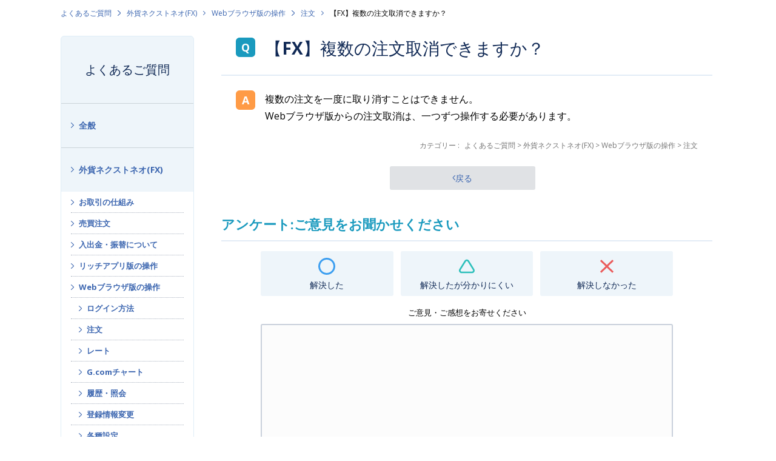

--- FILE ---
content_type: text/html; charset=utf-8
request_url: https://faq.gaitame.com/faq/show/244?back=front%2Fcategory%3Ashow&category_id=144&page=1&site_domain=default&sort=sort_access&sort_order=desc
body_size: 7280
content:
<!DOCTYPE html PUBLIC "-//W3C//DTD XHTML 1.0 Transitional//EN" "http://www.w3.org/TR/xhtml1/DTD/xhtml1-transitional.dtd">
<html xmlns="http://www.w3.org/1999/xhtml" lang="ja" xml:lang="ja">
  <head>
 <meta http-equiv="content-type" content="text/html; charset=UTF-8" />
    <meta http-equiv="X-UA-Compatible" content="IE=edge,chrome=1" />
    <meta http-equiv="Pragma" content="no-cache"/>
    <meta http-equiv="Cache-Control" content="no-cache"/>
    <meta http-equiv="Expires" content="0"/>
    <meta name="description" content="複数の注文を一度に取り消すことはできません。Webブラウザ版からの注文取消は、一つずつ操作する必要があります。" />
    <meta name="keywords" content="注文,Webブラウザ版の操作,外貨ネクストネオ(FX),トレール,1lot,1ロット,スリッページ,両建,両建て,祝日,指値,通貨ペア,スワップ,スワップポイント,平均足,税金,成行,確定申告,スーパーボリンジャー,バイナリーオプション,経費,取引時間,レバレッジ,口座開設,チャート,1pips,スキャルピング,IFD,OCO,IFO,FX,保証金,ロスカット,CFD,株価指数,指数,らくつむ,FX積立,03-6625-8805,取引審査グループ" />
    <meta name="csrf-param" content="authenticity_token" />
<meta name="csrf-token" content="wYJq-387t4MET2bc01uN8uELg4W1TcihBVqXEaS3Sg0w0McN1ijOrJX6kmMsMH7RDjtVFgDVixjq_bIj-iY9zA" />
    <script src="/assets/application_front_pc-70829ab258f817609cf7b092652328b6cc107d834757186420ba06bcb3c507c9.js"></script>
<script src="/assets/calendar/calendar-ja-da58e63df1424289368016b5077d61a523d45dd27a7d717739d0dbc63fa6a683.js"></script>
<script>jQuery.migrateMute = true;</script>
<script src="/assets/jquery-migrate-3.3.2.min-dbdd70f5d90839a3040d1cbe135a53ce8f7088aa7543656e7adf9591fa3782aa.js"></script>
<link rel="stylesheet" href="/assets/application_front_pc-7cab32363d9fbcfee4c18a6add9fe66228e2561d6fe655ed3c9a039bf433fbd8.css" media="all" />
<link href="/stylesheets/style.css?n01dUJDSZ3WwfhudVuGVS51uSpOlS9l_SYslOVgr9XduH_CmOcEeWiHL7yKpimZocl6cABDTmsamLAALBrqCtg" media="all" rel="stylesheet" type="text/css" />
<link rel="stylesheet" href="https://faq.gaitame.com/css/style.css?site_id=-1" media="all" />
<link rel="stylesheet" href="https://faq.gaitame.com/css/style.css?site_id=1" media="all" />
<!-- Google Tag Manager -->
<script>(function(w,d,s,l,i){w[l]=w[l]||[];w[l].push({'gtm.start':
new Date().getTime(),event:'gtm.js'});var f=d.getElementsByTagName(s)[0],
j=d.createElement(s),dl=l!='dataLayer'?'&l='+l:'';j.async=true;j.src=
'https://www.googletagmanager.com/gtm.js?id='+i+dl;f.parentNode.insertBefore(j,f);
})(window,document,'script','dataLayer','GTM-5ZCQWJ6');</script>
<!-- End Google Tag Manager -->

<!-- ■共通タグ --> 
<!-- EBiS tag version4.10 start -->
<script type="text/javascript">
    (function(a,d,e,b,i,s){ window[i]=window[i]||[];var f=function(a,d,e,b,i,s){
        var o=a.getElementsByTagName(d)[0],h=a.createElement(d),t='text/javascript';
        h.type=t;h.async=e;h.onload=function(){ window[i].init(
            { argument:s, auto:true }
        );};h._p=o;return h;},h=f(a,d,e,b,i,s),l='//taj',j=b+s+'/cmt.js';h.src=l+'1.'+j;
        h._p.parentNode.insertBefore(h,h._p);h.onerror=function(k){k=f(a,d,e,b,i,s);
        k.src=l+'2.'+j;k._p.parentNode.insertBefore(k,k._p);};
    })(document,'script',true,'ebis.ne.jp/','ebis','mhYPS00w');
</script>
<!-- EBiS tag end -->

<script>
function header() {
  $.ajax({
    url: '/usr/file/attachment/header.html',
    dataType: 'html',
    success: function(data) {
      $('#okw_wrapper').prepend(data);
    }
  });
};
header();
function footer() {
  $.ajax({
    url: '/usr/file/attachment/footer.html',
    dataType: 'html',
    success: function(data) {
      $('footer').prepend(data);
    }
  });
};
footer();

let element = $('body');
element.attr('id', 'anchor-body');

</script>

<script src="https://www.gaitame.com/assets/js/main.js?202304" defer></script>
<link rel='shortcut icon' href='/usr/favicon/images/J8odQATR13eTJz9M.png?site_domain=default'>
<link rel='icon' href='/usr/favicon/images/J8odQATR13eTJz9M.png?site_domain=default'>
    
    <title>【FX】複数の注文取消できますか？ | 外為どっとコム</title>
    
  </head>
  <body class="lang_size_medium" id="faq_show">
    
    <a name="top"></a>
    <div id="okw_wrapper">
<!-- Google Tag Manager (noscript) -->
<noscript><iframe src="https://www.googletagmanager.com/ns.html?id=GTM-5ZCQWJ6"
height="0" width="0" style="display:none;visibility:hidden"></iframe></noscript>
<!-- End Google Tag Manager (noscript) -->
      <div id="okw_contents">
        <div id="okw_contents_base">
          <div id="okw_contents_inner" class="clearfix">
            <div id="okw_sub_header" class="clearfix">
              <div id="login_user_name"></div>
              <ul id="fontCol" class="flo_r">
                  <li class="okw_txt">文字サイズ変更</li>
  <li class="fntSml fntSml_ja">
    <a update_flash_color="#d4e0e8" data-remote="true" href="/front/font_size?font_type=small&amp;site_domain=default">S</a>
  </li>
  <li class="fntMidOn fntMidOn_ja">
    <a update_flash_color="#d4e0e8" data-remote="true" href="/front/font_size?font_type=middle&amp;site_domain=default">M</a>
  </li>
  <li class="fntBig fntBig_ja">
    <a update_flash_color="#d4e0e8" data-remote="true" href="/front/font_size?font_type=large&amp;site_domain=default">L</a>
  </li>

              </ul>
              <ul class="okw_bread">
  <li class="okw_bread_list"><a href="/category/show/254?site_domain=default">よくあるご質問</a><span>&nbsp;&gt;&nbsp;</span><a href="/category/show/109?site_domain=default">外貨ネクストネオ(FX)</a><span>&nbsp;&gt;&nbsp;</span><a href="/category/show/115?site_domain=default">Webブラウザ版の操作</a><span>&nbsp;&gt;&nbsp;</span><a href="/category/show/144?site_domain=default">注文</a><span>&nbsp;&gt;&nbsp;</span><span>【FX】複数の注文取消できますか？</span></li>
</ul>
            
            </div>
            
<div id="okw_side" class="flo_l"><div class="colArea clearfix"><div class="oneCol okw_parts_category_tree"><div id="category_tree" class="category_tree">
  <div class="ttl_col"><h2 class="ttl_bg"><span class="icocate_tree">よくあるご質問</span></h2></div>
  
  
  
  <ul id="tree_254" class="category_level_0">
    
  
  <li id="tree_icon_2" class="category_close">
    <div class="category_on cate_pull_inert_bg">
      <a class="pm_icon flo_l" child_url="/category/tree_open/2?node=1&amp;site_domain=default&amp;tag_id=tree_icon_2" js_effect_time="500" self_tag_id="tree_icon_2" tree_open="true" href="/category/show/2?site_domain=default">/category/show/2?site_domain=default</a><a href="/category/show/2?site_domain=default">全般</a>
    </div>
    
  </li>

  
  <li id="tree_icon_109" class="category_open">
    <div class="category_on cate_pull_inert_bg">
      <a class="pm_icon flo_l" child_url="#" js_effect_time="500" self_tag_id="tree_icon_109" tree_open="true" href="/category/show/109?site_domain=default">/category/show/109?site_domain=default</a><a href="/category/show/109?site_domain=default">外貨ネクストネオ(FX)</a>
    </div>
    
  <ul id="tree_109" class="category_level_1">
    
  
  <li id="tree_icon_111" class="category_close">
    <div class="category_on cate_pull_inert_bg">
      <a class="pm_icon flo_l" child_url="/category/tree_open/111?node=2&amp;site_domain=default&amp;tag_id=tree_icon_111" js_effect_time="500" self_tag_id="tree_icon_111" tree_open="true" href="/category/show/111?site_domain=default">/category/show/111?site_domain=default</a><a href="/category/show/111?site_domain=default">お取引の仕組み</a>
    </div>
    
  </li>

  
  <li id="tree_icon_112" class="category_close">
    <div class="category_on cate_pull_inert_bg">
      <a class="pm_icon flo_l" child_url="/category/tree_open/112?node=2&amp;site_domain=default&amp;tag_id=tree_icon_112" js_effect_time="500" self_tag_id="tree_icon_112" tree_open="true" href="/category/show/112?site_domain=default">/category/show/112?site_domain=default</a><a href="/category/show/112?site_domain=default">売買注文</a>
    </div>
    
  </li>

  
  <li id="tree_icon_113" class="category_close">
    <div class="category_on cate_pull_inert_bg">
      <a class="pm_icon flo_l" child_url="/category/tree_open/113?node=2&amp;site_domain=default&amp;tag_id=tree_icon_113" js_effect_time="500" self_tag_id="tree_icon_113" tree_open="true" href="/category/show/113?site_domain=default">/category/show/113?site_domain=default</a><a href="/category/show/113?site_domain=default">入出金・振替について</a>
    </div>
    
  </li>

  
  <li id="tree_icon_114" class="category_close">
    <div class="category_on cate_pull_inert_bg">
      <a class="pm_icon flo_l" child_url="/category/tree_open/114?node=2&amp;site_domain=default&amp;tag_id=tree_icon_114" js_effect_time="500" self_tag_id="tree_icon_114" tree_open="true" href="/category/show/114?site_domain=default">/category/show/114?site_domain=default</a><a href="/category/show/114?site_domain=default">リッチアプリ版の操作</a>
    </div>
    
  </li>

  
  <li id="tree_icon_115" class="category_open">
    <div class="category_on cate_pull_inert_bg">
      <a class="pm_icon flo_l" child_url="#" js_effect_time="500" self_tag_id="tree_icon_115" tree_open="true" href="/category/show/115?site_domain=default">/category/show/115?site_domain=default</a><a href="/category/show/115?site_domain=default">Webブラウザ版の操作</a>
    </div>
    
  <ul id="tree_115" class="category_level_2">
    
  
  <li id="tree_icon_143" >
    <div class="category_none cate_pull_inert_bg">
      <a href="/category/show/143?site_domain=default">ログイン方法</a>
    </div>
    
  </li>

  
  <li id="tree_icon_144" >
    <div class="category_none category_select cate_pull_inert_bg">
      <a href="/category/show/144?site_domain=default">注文</a>
    </div>
    
  </li>

  
  <li id="tree_icon_145" >
    <div class="category_none cate_pull_inert_bg">
      <a href="/category/show/145?site_domain=default">レート</a>
    </div>
    
  </li>

  
  <li id="tree_icon_146" >
    <div class="category_none cate_pull_inert_bg">
      <a href="/category/show/146?site_domain=default">G.comチャート</a>
    </div>
    
  </li>

  
  <li id="tree_icon_147" >
    <div class="category_none cate_pull_inert_bg">
      <a href="/category/show/147?site_domain=default">履歴・照会</a>
    </div>
    
  </li>

  
  <li id="tree_icon_148" >
    <div class="category_none cate_pull_inert_bg">
      <a href="/category/show/148?site_domain=default">登録情報変更</a>
    </div>
    
  </li>

  
  <li id="tree_icon_149" >
    <div class="category_none cate_pull_inert_bg">
      <a href="/category/show/149?site_domain=default">各種設定</a>
    </div>
    
  </li>

  </ul>




  </li>

  
  <li id="tree_icon_116" class="category_close">
    <div class="category_on cate_pull_inert_bg">
      <a class="pm_icon flo_l" child_url="/category/tree_open/116?node=2&amp;site_domain=default&amp;tag_id=tree_icon_116" js_effect_time="500" self_tag_id="tree_icon_116" tree_open="true" href="/category/show/116?site_domain=default">/category/show/116?site_domain=default</a><a href="/category/show/116?site_domain=default">モバイルに関して</a>
    </div>
    
  </li>

  
  <li id="tree_icon_117" class="category_close">
    <div class="category_on cate_pull_inert_bg">
      <a class="pm_icon flo_l" child_url="/category/tree_open/117?node=2&amp;site_domain=default&amp;tag_id=tree_icon_117" js_effect_time="500" self_tag_id="tree_icon_117" tree_open="true" href="/category/show/117?site_domain=default">/category/show/117?site_domain=default</a><a href="/category/show/117?site_domain=default">サービス・機能</a>
    </div>
    
  </li>

  
  <li id="tree_icon_118" class="category_close">
    <div class="category_on cate_pull_inert_bg">
      <a class="pm_icon flo_l" child_url="/category/tree_open/118?node=2&amp;site_domain=default&amp;tag_id=tree_icon_118" js_effect_time="500" self_tag_id="tree_icon_118" tree_open="true" href="/category/show/118?site_domain=default">/category/show/118?site_domain=default</a><a href="/category/show/118?site_domain=default">お困りのお客様</a>
    </div>
    
  </li>

  
  <li id="tree_icon_119" class="category_close">
    <div class="category_on cate_pull_inert_bg">
      <a class="pm_icon flo_l" child_url="/category/tree_open/119?node=2&amp;site_domain=default&amp;tag_id=tree_icon_119" js_effect_time="500" self_tag_id="tree_icon_119" tree_open="true" href="/category/show/119?site_domain=default">/category/show/119?site_domain=default</a><a href="/category/show/119?site_domain=default">取引環境</a>
    </div>
    
  </li>

  
  <li id="tree_icon_120" class="category_close">
    <div class="category_on cate_pull_inert_bg">
      <a class="pm_icon flo_l" child_url="/category/tree_open/120?node=2&amp;site_domain=default&amp;tag_id=tree_icon_120" js_effect_time="500" self_tag_id="tree_icon_120" tree_open="true" href="/category/show/120?site_domain=default">/category/show/120?site_domain=default</a><a href="/category/show/120?site_domain=default">税金・確定申告</a>
    </div>
    
  </li>

  
  <li id="tree_icon_121" class="category_close">
    <div class="category_on cate_pull_inert_bg">
      <a class="pm_icon flo_l" child_url="/category/tree_open/121?node=2&amp;site_domain=default&amp;tag_id=tree_icon_121" js_effect_time="500" self_tag_id="tree_icon_121" tree_open="true" href="/category/show/121?site_domain=default">/category/show/121?site_domain=default</a><a href="/category/show/121?site_domain=default">その他</a>
    </div>
    
  </li>

  </ul>




  </li>

  
  <li id="tree_icon_256" class="category_close">
    <div class="category_on cate_pull_inert_bg">
      <a class="pm_icon flo_l" child_url="/category/tree_open/256?node=1&amp;site_domain=default&amp;tag_id=tree_icon_256" js_effect_time="500" self_tag_id="tree_icon_256" tree_open="true" href="/category/show/256?site_domain=default">/category/show/256?site_domain=default</a><a href="/category/show/256?site_domain=default">らくらくFX積立(FX積立)</a>
    </div>
    
  </li>

  
  <li id="tree_icon_427" class="category_close">
    <div class="category_on cate_pull_inert_bg">
      <a class="pm_icon flo_l" child_url="/category/tree_open/427?node=1&amp;site_domain=default&amp;tag_id=tree_icon_427" js_effect_time="500" self_tag_id="tree_icon_427" tree_open="true" href="/category/show/427?site_domain=default">/category/show/427?site_domain=default</a><a href="/category/show/427?site_domain=default">CFDネクスト(CFD)</a>
    </div>
    
  </li>

  
  <li id="tree_icon_174" class="category_close">
    <div class="category_on cate_pull_inert_bg">
      <a class="pm_icon flo_l" child_url="/category/tree_open/174?node=1&amp;site_domain=default&amp;tag_id=tree_icon_174" js_effect_time="500" self_tag_id="tree_icon_174" tree_open="true" href="/category/show/174?site_domain=default">/category/show/174?site_domain=default</a><a href="/category/show/174?site_domain=default">外貨ネクストバイナリー(BO)</a>
    </div>
    
  </li>

  </ul>









</div>
</div><div class="oneCol okw_parts_usr_9"><div class="g-side-links">
  <h4 class="g-side-links__title">関連コンテンツ</h4>

  <ul class="g-side-links__list">
    <li class="g-side-links__item"><a class="c-arrowhead" href="https://www.gaitame.com/support/ask.html">お問い合わせ</a></li>
    <li class="g-side-links__item"><a class="c-arrowhead" href="https://www.gaitame.com/support/kshinkoku/">FXの税金と確定申告</a></li>
    <li class="g-side-links__item"><a class="c-arrowhead" href="https://www.gaitame.com/support/pcs.html">パソコン出張サポートサービス</a></li>
  </ul>
</div></div></div></div><div id="okw_center" class="okw_side flo_r"><div class="colArea clearfix"><div class="oneCol okw_main_faq">    <!-- FAQ_CONTENTS_AREA -->
    <div class="faq_qstInf_col clearfix">
    <ul class="siteLink">
        <li class="preLink">
            <a title="戻る" href="/category/show/144?page=1&amp;site_domain=default&amp;sort=sort_access&amp;sort_order=desc">戻る</a>
        </li>
    </ul>
  <ul class="faq_dateNo flo_r">
    <li class="faq_no">No&nbsp;:&nbsp;244</li>
      <li class="faq_date">公開日時&nbsp;:&nbsp;2020/12/09 16:09</li>
        <li class="faq_print">
          <span class="icoPrint">
              <a target="_blank" href="/print/faq/244?category_id=144&amp;site_domain=default">印刷</a>
          </span>
        </li>
  </ul>
</div>
<span class="mark_area"></span>

<script type='text/javascript'>
    //<![CDATA[
    $(function() {
        $("#faq_tag_search_return_button").click(function () {
            const keywordTagsJ = JSON.stringify()
            const faqId = `${}`
            faq_popup_close_log(keywordTagsJ, faqId);
            window.close();
            return false;
        });
    });
    //]]>
</script>

<h2 class="faq_qstCont_ttl"><span class="icoQ">【FX】複数の注文取消できますか？</span></h2>
<div class="faq_qstCont_col">
  <dl class="faq_cate_col clearfix">
    <dt>カテゴリー&nbsp;:&nbsp;</dt>
    <dd>
      <ul>
          <li class="clearfix">
            <a href="/category/show/254?site_domain=default">よくあるご質問</a><span>&nbsp;&gt;&nbsp;</span><a href="/category/show/109?site_domain=default">外貨ネクストネオ(FX)</a><span>&nbsp;&gt;&nbsp;</span><a href="/category/show/115?site_domain=default">Webブラウザ版の操作</a><span>&nbsp;&gt;&nbsp;</span><a href="/category/show/144?site_domain=default">注文</a>
          </li>
      </ul>
    </dd>
  </dl>
</div>
<h2 class="faq_ans_bor faq_ans_ttl">
    <span class="icoA">回答</span>
</h2>
<div class="faq_ans_col">
  <div id="faq_answer_contents" class="faq_ansCont_txt clearfix">
    <div>複数の注文を一度に取り消すことはできません。<br />Webブラウザ版からの注文取消は、一つずつ操作する必要があります。</div>
  </div>
  
</div>

<script type="text/javascript">
$(function() {
  function resetFaqCountFlag() {
    window.__faq_countup_sent__ = false;
  }

  function countUpOnce() {
    // すでに送信済みならスキップ
    if (window.__faq_countup_sent__) return;
    window.__faq_countup_sent__ = true;

    fetch("/faq/countup?site_domain=default", {
      method: "POST",
      headers: {
        "Content-Type": "application/json",
        "X-CSRF-Token": $('meta[name=csrf-token]').attr('content'),
        "X-Requested-With": "XMLHttpRequest"
      },
      body: JSON.stringify({
        faq_id: "244",
        category_id: "144"
      })
    });
  }

  countUpOnce();

  // PC タグ検索 個別のモーダルを閉じる場合
  $("#faq_show .faq_tag_search_return_button").on("click", function() {
    resetFaqCountFlag();
  });
  // PC タグ検索 全てのモーダルを閉じる場合
  $("#faq_show .faq_tag_search_close_button").on("click", function() {
    resetFaqCountFlag();
  });

  // スマホ タグ検索
  $('.faq_tag_modal_close_btn').on("click", function() {
    resetFaqCountFlag();
  });

  // PC スーパーアシスタント Colorboxモーダルを閉じる場合
  $(document).on("cbox_closed", function() {
    resetFaqCountFlag();
  });

  // スマホ スーパーアシスタント FAQ詳細から戻る場合
  $("#toggle_preview_faq").on("click", function() {
    resetFaqCountFlag();
  });
});
</script>


    <!-- /FAQ_CONTENTS_AREA -->


</div></div><div class="colArea clearfix"><div class="oneCol okw_parts_enquete">  <div class="okw_enquete_area">
    <h2 class="questioner_ttl" id="enquete_form_message">アンケート:ご意見をお聞かせください</h2>
    <div class="questioner_col">
      <form id="enquete_form" update_flash_color="#d4e0e8" action="/faq/new_faq_enquete_value?site_domain=default" accept-charset="UTF-8" data-remote="true" method="post"><input type="hidden" name="authenticity_token" value="e9ozE19S5e6oM4IO0wDhTjrbuv4vUKuBaNiNWngsTRjfOuWRa2Pb-_5-_F-cCQ1-w7c4Lo0OLK_7L8CgJfKiyA" autocomplete="off" />
        <ul class="faq_form_list">
          <input value="244" autocomplete="off" type="hidden" name="faq_enquete_value[faq_id]" id="faq_enquete_value_faq_id" />
          <input value="144" autocomplete="off" type="hidden" name="faq_enquete_value[category_id]" id="faq_enquete_value_category_id" />
          
            <li>
                  <input type="radio" value="1" checked="checked" name="faq_enquete_value[enquete_id]" id="faq_enquete_value_enquete_id_1" />
              <label for="faq_enquete_value_enquete_id_1">解決した</label>
            </li>
            <li>
                  <input type="radio" value="2" name="faq_enquete_value[enquete_id]" id="faq_enquete_value_enquete_id_2" />
              <label for="faq_enquete_value_enquete_id_2">解決したが分かりにくい</label>
            </li>
            <li>
                  <input type="radio" value="3" name="faq_enquete_value[enquete_id]" id="faq_enquete_value_enquete_id_3" />
              <label for="faq_enquete_value_enquete_id_3">解決しなかった</label>
            </li>
        </ul>
          <div class="questioner_txt_col">
            <span class="questioner_sub_msg">ご意見・ご感想をお寄せください</span>
                <textarea cols="70" rows="2" class="questioner_txt" name="faq_enquete_value[comment]" id="faq_enquete_value_comment">
</textarea>
            <span class="questioner_description">お問い合わせを入力されましてもご返信はいたしかねます</span>
          </div>
        <div class="questioner_submit_btn">
          <input type="submit" name="commit" value="送信する" id="enquete_form_button" class="questioner_btn" />
        </div>
<input type="hidden" name="site_domain" value="default" /></form>    </div>
  </div>

</div></div><div class="colArea clearfix"><div class="oneCol okw_parts_faq_relations">  <span class="spinner"></span>

  <script type="text/javascript">
      $.ajax({
          type: 'GET',
          url: '/custom_part/faq_relations?category_id=144&id=244&site_domain=default&split=false',
          dataType: 'html',
          success: function(data) {
              $('.okw_parts_faq_relations').html(data)
          }
      });
  </script>
</div></div><div class="colArea clearfix"><div class="oneCol okw_parts_usr_7"><svg xmlns="http://www.w3.org/2000/svg" aria-hidden="true" class="u-screen-reader">
  <symbol id="faq-order" viewBox="0 0 20.46 15.98"><path d="M11.38,5.73l-.49-.49a.53.53,0,0,1,0-.75h0L15.22.15a.53.53,0,0,1,.75,0h0l4.34,4.34a.53.53,0,0,1,0,.75h0l-.5.49a.54.54,0,0,1-.76,0h0L16.49,3v12.4A.54.54,0,0,1,16,16h-.71a.55.55,0,0,1-.54-.53h0V3L12.15,5.73a.55.55,0,0,1-.76,0Z" fill="#102955"/><path d="M.65,10.24l-.49.5a.53.53,0,0,0,0,.75h0l4.33,4.34a.53.53,0,0,0,.75,0h0l4.34-4.34a.54.54,0,0,0,0-.75h0l-.5-.5a.55.55,0,0,0-.76,0h0L5.76,12.94V.54A.54.54,0,0,0,5.23,0H4.51A.54.54,0,0,0,4,.54H4v12.4L1.42,10.25a.55.55,0,0,0-.76,0Z" fill="#9aa4b3"/></symbol>

  <symbol id="faq-circle" viewBox="0 0 28 28"><path d="M14,3a11.05,11.05,0,1,0,7.88,3.33l-.1-.11A10.92,10.92,0,0,0,14,3m0-3A14,14,0,1,1,0,14,14,14,0,0,1,14,0Z" fill="#3c9ef0"/></symbol>

  <symbol id="faq-triangle" viewBox="0 0 29.85 26.18"><path d="M14.92,3a2,2,0,0,0-1.69,1L3.29,20.13A2,2,0,0,0,4,22.88a2.06,2.06,0,0,0,1,.3H24.85a2,2,0,0,0,1.7-3.05L16.62,4a2,2,0,0,0-1.7-1m0-3a5,5,0,0,1,4.27,2.39l9.92,16.17a5,5,0,0,1-1.64,6.88,5.06,5.06,0,0,1-2.62.74H5a5,5,0,0,1-5-5,4.94,4.94,0,0,1,.74-2.62L10.66,2.38A5,5,0,0,1,14.92,0Z" fill="#2bbfba"/></symbol>

  <symbol id="faq-cross" viewBox="0 0 23.05 22.58"><path d="M1.5,22.58A1.5,1.5,0,0,1,.45,20L20.5.43a1.5,1.5,0,0,1,2.1,2.14l-20,19.58A1.48,1.48,0,0,1,1.5,22.58Z" fill="#eb5b5b"/><path d="M21.55,22.58a1.48,1.48,0,0,1-1.05-.43L.45,2.57A1.5,1.5,0,0,1,2.55.43L22.59,20a1.5,1.5,0,0,1-1,2.57Z" fill="#eb5b5b"/></symbol>
</svg>  
        <h3 class="c-heading-2">おすすめコンテンツ</h3>
        <ul class="c-recommends">
  <li class="c-recommend">
    <a class="c-recommend__grid" href="https://www.gaitame.com/service/reason.html">
       <picture class="c-recommend__pic">
        <img class="c-recommend__thumb" src="https://www.gaitame.com/assets/recommend-reason.png" alt="" width="350" height="177" loading="lazy">
      </picture>

      <div class="c-recommend__body">
        <div class="c-recommend__title">外為どっとコムが選ばれる理由</div>
        <p class="c-recommend__desc">「お客様第一主義」のもと、FXの初心者にも経験者にも選ばれる理由をご紹介します。</p>
      </div><!-- c-recommend__body -->
    </a>
  </li>

  <li class="c-recommend">
    <a class="c-recommend__grid" href="https://www.gaitame.com/service/fx/demo/">
      <picture class="c-recommend__pic">
        <img class="c-recommend__thumb" src="https://www.gaitame.com/assets/recommend-service_fx_demo.png" alt="" width="350" height="177" loading="lazy">
      </picture>

      <div class="c-recommend__body">
        <div class="c-recommend__title">FXデモトレード</div>
        <p class="c-recommend__desc">FXのお試しとしてデモツールをご用意。リッチアプリ版、スマホアプリ版をご用意。</p>
      </div><!-- c-recommend__body -->
    </a>
  </li>

  <li class="c-recommend">
    <a class="c-recommend__grid" href="https://www.gaitame.com/media/">
      <picture class="c-recommend__pic">
        <img class="c-recommend__thumb" src="https://www.gaitame.com//assets/recommend-media.png" alt="" width="350" height="177" loading="lazy">
      </picture>

      <div class="c-recommend__body">
        <div class="c-recommend__title">マネ育チャンネル</div>
        <p class="c-recommend__desc">初心者から中上級者まで、最新の市場動向やFXレポートが読めるFX専門メディア</p>
      </div><!-- c-recommend__body -->
    </a>
  </li>
</ul></div></div><p class="topLink"><a href="#top">TOPへ</a></p></div>
<script type="text/javascript">
$(function() {
  function resetFaqCountFlag() {
    window.__faq_countup_sent__ = false;
  }

  function countUpOnce() {
    // すでに送信済みならスキップ
    if (window.__faq_countup_sent__) return;
    window.__faq_countup_sent__ = true;

    fetch("/faq/countup?site_domain=default", {
      method: "POST",
      headers: {
        "Content-Type": "application/json",
        "X-CSRF-Token": $('meta[name=csrf-token]').attr('content'),
        "X-Requested-With": "XMLHttpRequest"
      },
      body: JSON.stringify({
        faq_id: "244",
        category_id: "144"
      })
    });
  }

  countUpOnce();

  // PC タグ検索 個別のモーダルを閉じる場合
  $("#faq_show .faq_tag_search_return_button").on("click", function() {
    resetFaqCountFlag();
  });
  // PC タグ検索 全てのモーダルを閉じる場合
  $("#faq_show .faq_tag_search_close_button").on("click", function() {
    resetFaqCountFlag();
  });

  // スマホ タグ検索
  $('.faq_tag_modal_close_btn').on("click", function() {
    resetFaqCountFlag();
  });

  // PC スーパーアシスタント Colorboxモーダルを閉じる場合
  $(document).on("cbox_closed", function() {
    resetFaqCountFlag();
  });

  // スマホ スーパーアシスタント FAQ詳細から戻る場合
  $("#toggle_preview_faq").on("click", function() {
    resetFaqCountFlag();
  });
});
</script>


          </div>
        </div>
      </div>
<footer></footer>      <div id="okw_footer_default" class="clearfix">
        <p id="okw_logo_footer" class="flo_r logo_footer">
          <a href="https://aisaas.pkshatech.com/faq/" target="_blank">PKSHA FAQ logo</a>
        </p>
      </div>
    </div>


  </body>
</html>


--- FILE ---
content_type: text/html; charset=utf-8
request_url: https://faq.gaitame.com/custom_part/faq_relations?category_id=144&id=244&site_domain=default&split=false
body_size: 749
content:
    <div class="ttl_col"><h2 class="ttl_bg"><span class="icoFaq">関連するよくあるご質問</span></h2></div>
    <ul class="faq_relate_list">
        <li class="faq_list_bg1 Q_sml">
          <a title="【FX】Webブラウザ版で、ポジション照会から一括決済注文をしたはずなのに、ポジションが残っています。" href="/faq/show/247?category_id=144&amp;site_domain=default">【FX】Webブラウザ版で、ポジション照会から一括決済注文をしたはずなのに、ポジションが残っています。</a>
        </li>
        <li class="faq_list_bg2 Q_sml">
          <a title="【FX】Webブラウザ版から決済指値注文の際、「予想損益」や「レート差」を指定できすか？" href="/faq/show/246?category_id=144&amp;site_domain=default">【FX】Webブラウザ版から決済指値注文の際、「予想損益」や「レート差」を指定できすか？</a>
        </li>
        <li class="faq_list_bg1 Q_sml">
          <a title="【FX】リッチアプリ版とWebブラウザ版のユーザーIDとパスワードは同じですか？" href="/faq/show/241?category_id=144&amp;site_domain=default">【FX】リッチアプリ版とWebブラウザ版のユーザーIDとパスワードは同じですか？</a>
        </li>
        <li class="faq_list_bg2 Q_sml">
          <a title="【FX】（Webブラウザ版）マーケット注文や成行注文を発注すると、どのようなメッセージが表示されますか？" href="/faq/show/250?category_id=144&amp;site_domain=default">【FX】（Webブラウザ版）マーケット注文や成行注文を発注すると、どのようなメッセージが表示されますか？</a>
        </li>
        <li class="faq_list_bg1 Q_sml">
          <a title="【FX】通貨ペア別照会から一括決済をしようとすると「成行」でしか決済できません。一括で指値やストップを発注することはできないのでしょうか。" href="/faq/show/245?category_id=144&amp;site_domain=default">【FX】通貨ペア別照会から一括決済をしようとすると「成行」でしか決済できません。一括で指値やストップを発注することはできないのでしょうか。</a>
        </li>
    </ul>

